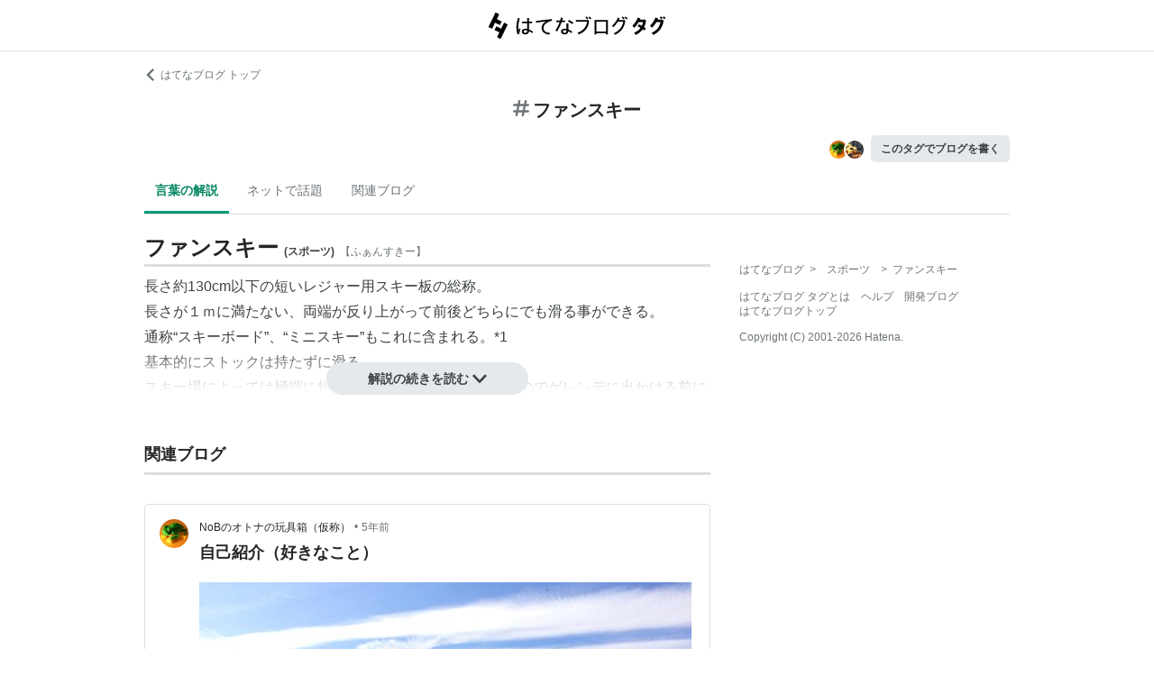

--- FILE ---
content_type: text/html; charset=utf-8
request_url: https://d.hatena.ne.jp/keyword/%E3%83%95%E3%82%A1%E3%83%B3%E3%82%B9%E3%82%AD%E3%83%BC
body_size: 45353
content:
<!DOCTYPE html><html><head prefix="og: http://ogp.me/ns#"><meta name="viewport" content="width=device-width, initial-scale=1, viewport-fit=cover"/><style data-styled="" data-styled-version="5.3.3">.lkjvRt{vertical-align:text-bottom;}/*!sc*/
data-styled.g1[id="sc-bdvvtL"]{content:"lkjvRt,"}/*!sc*/
.hQcbNs{text-align:center;font-weight:bold;cursor:pointer;-webkit-text-decoration:none;text-decoration:none;display:inline-block;width:auto;line-height:1.35;border:1px solid transparent;border-radius:100px;padding:0.75rem 2rem;background:#E5E9EB;color:#3D4245;padding:8px 16px;font-size:14px;}/*!sc*/
.hQcbNs:hover{-webkit-text-decoration:none;text-decoration:none;}/*!sc*/
.hQcbNs:focus{outline:none;box-shadow:inset 0 0 0 0.2rem rgba(45,149,222,0.4);}/*!sc*/
.hQcbNs:visited{color:#3D4245;}/*!sc*/
.hQcbNs:hover{background:#DADFE2;}/*!sc*/
data-styled.g2[id="sc-gsDKAQ"]{content:"hQcbNs,"}/*!sc*/
.hVvGed{text-align:center;font-weight:bold;cursor:pointer;-webkit-text-decoration:none;text-decoration:none;display:inline-block;width:auto;line-height:1.35;border:1px solid transparent;border-radius:.3rem;padding:0.75rem 1.25rem;background:#E5E9EB;color:#3D4245;padding:6px 10px;font-size:12px;}/*!sc*/
.hVvGed:hover{-webkit-text-decoration:none;text-decoration:none;}/*!sc*/
.hVvGed:focus{outline:none;box-shadow:inset 0 0 0 0.2rem rgba(45,149,222,0.4);}/*!sc*/
.hVvGed:visited{color:#3D4245;}/*!sc*/
.hVvGed:hover{background:#DADFE2;}/*!sc*/
data-styled.g4[id="sc-hKwDye"]{content:"hVvGed,"}/*!sc*/
.igQbsT{margin-bottom:1.25rem;}/*!sc*/
data-styled.g6[id="sc-jRQBWg"]{content:"igQbsT,"}/*!sc*/
.jApmux{margin:auto;width:90vw;}/*!sc*/
@media (min-width:768px){.jApmux{width:720px;}}/*!sc*/
@media (min-width:1000px){.jApmux{width:960px;}}/*!sc*/
data-styled.g7[id="sc-gKclnd"]{content:"jApmux,"}/*!sc*/
.kmLDKr{margin:0.75rem 0 0;}/*!sc*/
@media (min-width:768px){.kmLDKr{margin:0.75rem 0 0;}}/*!sc*/
.kmLDKr a{color:#6B7377;font-size:0.75rem;-webkit-text-decoration:none;text-decoration:none;}/*!sc*/
.kmLDKr a:hover{-webkit-text-decoration:underline;text-decoration:underline;}/*!sc*/
.kmLDKr a svg{margin-right:0.25rem;}/*!sc*/
data-styled.g8[id="sc-iCfMLu"]{content:"kmLDKr,"}/*!sc*/
.fwuOgc{margin:1.25rem 0;text-align:center;}/*!sc*/
@media (min-width:768px){.fwuOgc{margin:0.75rem 0;}}/*!sc*/
.fwuOgc svg{vertical-align:baseline;}/*!sc*/
.fwuOgc span{display:inline-block;margin-left:0.25rem;font-weight:bold;font-size:1.25rem;color:#242527;}/*!sc*/
data-styled.g9[id="sc-furwcr"]{content:"fwuOgc,"}/*!sc*/
.LiGyC{padding-left:5vw;padding-right:5vw;overflow-x:auto;overflow-y:hidden;display:-webkit-box;display:-webkit-flex;display:-ms-flexbox;display:flex;-webkit-flex-wrap:nowrap;-ms-flex-wrap:nowrap;flex-wrap:nowrap;margin-bottom:1.25rem;border-bottom:1px solid #DADFE2;}/*!sc*/
@media (min-width:768px){.LiGyC{padding-left:0;padding-right:0;width:720px;margin-left:auto;margin-right:auto;overflow:visible;-webkit-flex-wrap:wrap;-ms-flex-wrap:wrap;flex-wrap:wrap;}}/*!sc*/
@media (min-width:1000px){.LiGyC{width:960px;}}/*!sc*/
.LiGyC > *:not(:first-child){margin-left:0.5rem;}/*!sc*/
data-styled.g10[id="sc-pVTFL"]{content:"LiGyC,"}/*!sc*/
.YnERV{display:inline-block;padding:0.75rem;font-size:0.875rem;font-weight:bold;color:#038662;border-bottom:3px solid #009D73;text-align:center;-webkit-text-decoration:none;text-decoration:none;white-space:nowrap;}/*!sc*/
.YnERV:hover{color:#242527;color:#038662;}/*!sc*/
.dlNnRT{display:inline-block;padding:0.75rem;font-size:0.875rem;font-weight:normal;color:#6B7377;border-bottom:3px solid none;text-align:center;-webkit-text-decoration:none;text-decoration:none;white-space:nowrap;}/*!sc*/
.dlNnRT:hover{color:#242527;color:#242527;}/*!sc*/
data-styled.g11[id="sc-jrQzAO"]{content:"YnERV,dlNnRT,"}/*!sc*/
.cfFZTJ{display:-webkit-box;display:-webkit-flex;display:-ms-flexbox;display:flex;-webkit-align-items:center;-webkit-box-align:center;-ms-flex-align:center;align-items:center;-webkit-box-pack:end;-webkit-justify-content:flex-end;-ms-flex-pack:end;justify-content:flex-end;margin-bottom:0.5rem;}/*!sc*/
data-styled.g12[id="sc-kDTinF"]{content:"cfFZTJ,"}/*!sc*/
.jMkJCa{margin-right:0.375rem;}/*!sc*/
data-styled.g13[id="sc-iqseJM"]{content:"jMkJCa,"}/*!sc*/
.dkQbpU{display:inline-block;margin-left:-6px;}/*!sc*/
.dkQbpU:first-child{margin-left:0;}/*!sc*/
.dkQbpU img{width:24px;height:24px;border-radius:50%;border:2px solid #FFF;vertical-align:middle;}/*!sc*/
data-styled.g14[id="sc-crHmcD"]{content:"dkQbpU,"}/*!sc*/
.eLzidY{margin:0;padding:0;list-style:none;line-height:1.4;}/*!sc*/
data-styled.g15[id="sc-egiyK"]{content:"eLzidY,"}/*!sc*/
.hatryS{display:inline-block;margin-right:0.75rem;}/*!sc*/
.hatryS:last-child{margin-right:0;}/*!sc*/
data-styled.g16[id="sc-bqiRlB"]{content:"hatryS,"}/*!sc*/
.fOytDi{color:#6B7377;font-size:0.75rem;-webkit-text-decoration:none;text-decoration:none;}/*!sc*/
.fOytDi:hover{-webkit-text-decoration:underline;text-decoration:underline;}/*!sc*/
data-styled.g17[id="sc-ksdxgE"]{content:"fOytDi,"}/*!sc*/
.khBKZC{margin-top:2rem;color:#6B7377;font-size:0.75rem;}/*!sc*/
.khBKZC > *{margin-top:0.75rem;}/*!sc*/
data-styled.g18[id="sc-hBUSln"]{content:"khBKZC,"}/*!sc*/
.erCtv{color:#6B7377;font-size:0.75rem;}/*!sc*/
.erCtv ul{margin:0;padding:0;list-style:none;}/*!sc*/
.erCtv ul li{display:inline-block;}/*!sc*/
.erCtv ul li > span{margin:0 0.375rem;}/*!sc*/
.erCtv ul a{color:#6B7377;-webkit-text-decoration:none;text-decoration:none;}/*!sc*/
.erCtv ul a:hover{-webkit-text-decoration:underline;text-decoration:underline;}/*!sc*/
data-styled.g19[id="sc-fotOHu"]{content:"erCtv,"}/*!sc*/
.bcqfTw{color:#6B7377;font-size:0.75rem;}/*!sc*/
data-styled.g20[id="sc-fFeiMQ"]{content:"bcqfTw,"}/*!sc*/
.jBxyPD{max-height:9rem;overflow:hidden;position:relative;z-index:1;}/*!sc*/
@media (min-width:768px){.jBxyPD{max-height:11rem;}}/*!sc*/
.jBxyPD:after{display:block;content:"";position:absolute;left:0;right:0;top:0;bottom:0;background:linear-gradient( 0deg, #FFF, hsla(0,0%,100%,0) 3rem );}/*!sc*/
data-styled.g25[id="sc-dlVxhl"]{content:"jBxyPD,"}/*!sc*/
.kNJuwK:not(:first-child){margin-top:1.25rem;}/*!sc*/
.kNJuwK:nth-child(n + 3){display:none;}/*!sc*/
data-styled.g26[id="sc-kfPuZi"]{content:"kNJuwK,"}/*!sc*/
.bDsMXk{border-bottom:3px solid #DADFE2;}/*!sc*/
data-styled.g27[id="sc-fKVqWL"]{content:"bDsMXk,"}/*!sc*/
.fbwRLI{display:-webkit-box;display:-webkit-flex;display:-ms-flexbox;display:flex;-webkit-align-items:baseline;-webkit-box-align:baseline;-ms-flex-align:baseline;align-items:baseline;-webkit-flex-wrap:wrap;-ms-flex-wrap:wrap;flex-wrap:wrap;}/*!sc*/
.fbwRLI h1{line-height:1.4;font-size:1.125rem;margin:0 0.375rem 0 0;word-break:break-all;color:#242527;}/*!sc*/
@media (min-width:768px){.fbwRLI h1{font-size:1.5rem;}}/*!sc*/
data-styled.g28[id="sc-bBHxTw"]{content:"fbwRLI,"}/*!sc*/
.bNhHde{font-size:0.7rem;display:inline-block;font-weight:bold;margin-right:0.375rem;}/*!sc*/
@media (min-width:768px){.bNhHde{font-size:0.75rem;}}/*!sc*/
data-styled.g29[id="sc-iwjdpV"]{content:"bNhHde,"}/*!sc*/
.ijbgJS{padding-bottom:0.25rem;font-size:0.7rem;color:#6B7377;font-weight:normal;}/*!sc*/
@media (min-width:768px){.ijbgJS{font-size:0.75rem;}}/*!sc*/
data-styled.g30[id="sc-cxpSdN"]{content:"ijbgJS,"}/*!sc*/
.csduoT p{line-height:1.75;margin:0.375rem 0 0.75rem;}/*!sc*/
@media (min-width:768px){.csduoT p{margin:0.5rem 0;}}/*!sc*/
.csduoT a{color:#3D4245;-webkit-text-decoration:none;text-decoration:none;}/*!sc*/
.csduoT a:hover{-webkit-text-decoration:underline;text-decoration:underline;}/*!sc*/
.csduoT img{max-width:100%;}/*!sc*/
.csduoT h3,.csduoT h4,.csduoT h5{margin:1.25rem 0 0.5rem;}/*!sc*/
.csduoT h3{font-size:1.125rem;}/*!sc*/
.csduoT h4{font-size:1rem;}/*!sc*/
.csduoT h5{font-size:0.875rem;}/*!sc*/
.csduoT ul,.csduoT ol{padding-left:1.25rem;}/*!sc*/
.csduoT li{line-height:1.6;}/*!sc*/
.csduoT li:not(:first-child){margin-top:0.25rem;}/*!sc*/
.csduoT dt{margin:0.5rem 0;}/*!sc*/
.csduoT dd{margin:0.5rem 0 0.5rem 0.75rem;border-left:5px solid #DADFE2;padding:0 0 0 0.75rem;}/*!sc*/
.csduoT blockquote{background:#F7F8F9;border-radius:.3rem;padding:0.75rem 1.25rem;margin:1.25rem 0;}/*!sc*/
@media (min-width:768px){.csduoT blockquote{margin:1.25rem;}}/*!sc*/
.csduoT blockquote p:first-child{margin-top:0;}/*!sc*/
.csduoT blockquote p:last-child{margin-bottom:0;}/*!sc*/
.csduoT blockquote cite{border-top:3px double #DADFE2;padding:0.75rem 0 0;display:block;font-size:0.875rem;}/*!sc*/
.csduoT blockquote cite:before{content:"SOURCE:";color:#6B7377;font-size:0.75rem;margin:0 0.75rem 0 0;}/*!sc*/
.csduoT table{margin:1.25rem 0;border-collapse:collapse;border-spacing:0;border:none;font-size:0.75rem;display:block;overflow:auto;overflow-y:hidden;overflow-x:auto;}/*!sc*/
@media (min-width:768px){.csduoT table{font-size:0.875rem;}}/*!sc*/
.csduoT table th,.csduoT table td{padding:0.5rem;text-align:left;vertical-align:top;border:1px solid #DADFE2;}/*!sc*/
.csduoT table th{font-weight:bold;background:#F7F8F9;}/*!sc*/
.csduoT pre{white-space:pre-wrap;word-wrap:break-word;background:#F7F8F9;padding:1.25rem;margin:1.25rem 0px;font-size:0.75rem;line-height:1.75;overflow:auto;}/*!sc*/
@media (min-width:768px){.csduoT pre{font-size:0.875rem;}}/*!sc*/
.csduoT .hatena-asin-detail{margin:1.25rem 0;background-color:#F7F8F9;padding:0.8em;border-radius:.3rem;}/*!sc*/
.csduoT .hatena-asin-detail:after{content:"";display:block;clear:both;}/*!sc*/
.csduoT .hatena-asin-detail .hatena-asin-detail-image{float:left;margin-right:15px;border:1px solid #DADFE2;max-width:120px;}/*!sc*/
@media (min-width:768px){.csduoT .hatena-asin-detail .hatena-asin-detail-image{max-width:100%;}}/*!sc*/
.csduoT .hatena-asin-detail .hatena-asin-detail-title{font-weight:bold;margin:0;line-height:1.4;}/*!sc*/
.csduoT .hatena-asin-detail .hatena-asin-detail-info ul{list-style:none;margin:0.5rem 0 0;padding:0;font-size:0.75rem;}/*!sc*/
@media #{.csduoT .hatena-asin-detail .hatena-asin-detail-info ul{$mq-md;}}/*!sc*/
.csduoT .hatena-asin-detail .hatena-asin-detail-info ul{font-size:0.875rem;}/*!sc*/
.csduoT .hatena-asin-detail .hatena-asin-detail-info ul li{line-height:1.4;}/*!sc*/
.csduoT .hatena-asin-detail .hatena-asin-detail-info ul li:not(:first-child){margin-top:0;}/*!sc*/
.csduoT div.footnote{margin:1.25rem 0;border-top:3px double #DADFE2;padding:0.75rem 0 0;}/*!sc*/
.csduoT div.footnote p.footnote{margin:0;}/*!sc*/
data-styled.g31[id="sc-llYSUQ"]{content:"csduoT,"}/*!sc*/
.bzbQKv{display:none;padding-top:0.75rem;border-top:2px solid #DADFE2;}/*!sc*/
.bzbQKv details{font-size:0.875rem;color:#6B7377;}/*!sc*/
.bzbQKv summary{margin-bottom:0.375rem;cursor:pointer;}/*!sc*/
.bzbQKv summary::-webkit-details-marker{display:none;}/*!sc*/
.bzbQKv summary:focus{outline:none;}/*!sc*/
.bzbQKv summary span{display:inline-block;margin-left:0.25rem;}/*!sc*/
data-styled.g32[id="sc-iJKOTD"]{content:"bzbQKv,"}/*!sc*/
.djIgWd{display:block;position:relative;margin-top:-2rem;text-align:center;z-index:2;}/*!sc*/
data-styled.g33[id="sc-giYglK"]{content:"djIgWd,"}/*!sc*/
.A-dmbO{min-width:16em;}/*!sc*/
data-styled.g34[id="sc-ezbkAF"]{content:"A-dmbO,"}/*!sc*/
.lltUDN{display:inline-block;margin-right:0.75rem;font-size:0.875rem;}/*!sc*/
.lltUDN:last-child{margin-right:0;}/*!sc*/
.lltUDN a{color:#3D4245;-webkit-text-decoration:none;text-decoration:none;}/*!sc*/
.lltUDN a:hover{-webkit-text-decoration:underline;text-decoration:underline;}/*!sc*/
data-styled.g54[id="sc-khQegj"]{content:"lltUDN,"}/*!sc*/
.eTGxBZ{position:relative;border-radius:.3rem;border:1px solid #DADFE2;margin-top:1.25rem;}/*!sc*/
@media (min-width:768px){.eTGxBZ{margin-top:2rem;padding-left:40px;}}/*!sc*/
data-styled.g55[id="sc-hUpaCq"]{content:"eTGxBZ,"}/*!sc*/
@media (min-width:768px){.chuemY{position:absolute;top:16px;left:16px;}}/*!sc*/
.chuemY img{width:24px;height:24px;border-radius:50%;vertical-align:middle;}/*!sc*/
@media (min-width:768px){.chuemY img{width:32px;height:32px;}}/*!sc*/
data-styled.g56[id="sc-jgrJph"]{content:"chuemY,"}/*!sc*/
.gtijWP{display:-webkit-box;display:-webkit-flex;display:-ms-flexbox;display:flex;-webkit-align-items:center;-webkit-box-align:center;-ms-flex-align:center;align-items:center;padding:16px 1.25rem 0.5rem;font-size:0.75rem;line-height:1.4;color:#6B7377;}/*!sc*/
data-styled.g57[id="sc-gSQFLo"]{content:"gtijWP,"}/*!sc*/
.jiSLiQ{margin-left:0.5rem;}/*!sc*/
@media (min-width:768px){.jiSLiQ{margin-left:0;}}/*!sc*/
data-styled.g58[id="sc-lbhJGD"]{content:"jiSLiQ,"}/*!sc*/
.dCOBQS{vertical-align:middle;padding-right:0.25rem;color:#242527;-webkit-text-decoration:none;text-decoration:none;}/*!sc*/
.dCOBQS:hover{-webkit-text-decoration:underline;text-decoration:underline;}/*!sc*/
data-styled.g59[id="sc-iNGGcK"]{content:"dCOBQS,"}/*!sc*/
.cHHEBX{padding-left:0.25rem;vertical-align:middle;color:#6B7377;-webkit-text-decoration:none;text-decoration:none;}/*!sc*/
.cHHEBX:hover{-webkit-text-decoration:underline;text-decoration:underline;}/*!sc*/
data-styled.g60[id="sc-jeraig"]{content:"cHHEBX,"}/*!sc*/
.iGwSLi{-webkit-text-decoration:none;text-decoration:none;color:#3D4245;}/*!sc*/
.iGwSLi:hover h3{-webkit-text-decoration:underline;text-decoration:underline;}/*!sc*/
data-styled.g61[id="sc-eJwWfJ"]{content:"iGwSLi,"}/*!sc*/
.eKvbKi{display:-webkit-box;overflow:hidden;-webkit-box-orient:vertical;-webkit-line-clamp:2;padding:0 1.25rem;color:#242527;line-height:1.4;margin:0 0 1.25rem;font-size:1rem;}/*!sc*/
@media (min-width:768px){.eKvbKi{-webkit-line-clamp:3;font-size:1.125rem;}}/*!sc*/
data-styled.g62[id="sc-nVkyK"]{content:"eKvbKi,"}/*!sc*/
.cSVtPS{-webkit-mask-image:linear-gradient(180deg,#000 60%,transparent);-webkit-mask-image:linear-gradient(180deg,#000 60%,transparent);mask-image:linear-gradient(180deg,#000 60%,transparent);padding-bottom:0.75rem;}/*!sc*/
.cSVtPS p{display:-webkit-box;overflow:hidden;-webkit-box-orient:vertical;-webkit-line-clamp:5;margin:0 1.25rem;font-size:0.875rem;line-height:1.75;}/*!sc*/
data-styled.g63[id="sc-hiwPVj"]{content:"cSVtPS,"}/*!sc*/
.fvupeU{position:relative;width:100%;margin:0 auto 1.25rem;}/*!sc*/
@media (min-width:768px){.fvupeU{width:auto;margin:0 1.25rem 1.25rem;}}/*!sc*/
.fvupeU img{display:block;max-width:100%;max-height:400px;margin:auto;}/*!sc*/
@media (min-width:768px){.fvupeU img{max-height:480px;}}/*!sc*/
data-styled.g64[id="sc-ehCJOs"]{content:"fvupeU,"}/*!sc*/
.bdhVtG{margin:0 1.25rem 1.25rem;}/*!sc*/
data-styled.g65[id="sc-lcepkR"]{content:"bdhVtG,"}/*!sc*/
.koQkfJ a{display:block;}/*!sc*/
.koQkfJ a img{width:200px;height:55px;display:block;}/*!sc*/
@media (min-width:768px){.koQkfJ a img{width:230px;height:63px;}}/*!sc*/
data-styled.g67[id="sc-gGCDDS"]{content:"koQkfJ,"}/*!sc*/
.cQSyCH{background:#FFF;border-bottom:1px solid #DADFE2;}/*!sc*/
data-styled.g68[id="sc-clIzBv"]{content:"cQSyCH,"}/*!sc*/
.euEQxt{position:relative;display:-webkit-box;display:-webkit-flex;display:-ms-flexbox;display:flex;-webkit-box-pack:center;-webkit-justify-content:center;-ms-flex-pack:center;justify-content:center;margin:auto;height:56px;-webkit-align-items:center;-webkit-box-align:center;-ms-flex-align:center;align-items:center;}/*!sc*/
@media (min-width:768px){.euEQxt{width:720px;}}/*!sc*/
@media (min-width:1000px){.euEQxt{width:960px;}}/*!sc*/
data-styled.g69[id="sc-faUpoM"]{content:"euEQxt,"}/*!sc*/
html{line-height:1.15;-webkit-text-size-adjust:100%;}/*!sc*/
body{margin:0;}/*!sc*/
main{display:block;}/*!sc*/
h1{font-size:2em;margin:0.67em 0;}/*!sc*/
hr{box-sizing:content-box;height:0;overflow:visible;}/*!sc*/
pre{font-family:monospace,monospace;font-size:1em;}/*!sc*/
a{background-color:transparent;}/*!sc*/
abbr[title]{border-bottom:none;-webkit-text-decoration:underline;text-decoration:underline;-webkit-text-decoration:underline dotted;text-decoration:underline dotted;}/*!sc*/
b,strong{font-weight:bolder;}/*!sc*/
code,kbd,samp{font-family:monospace,monospace;font-size:1em;}/*!sc*/
small{font-size:80%;}/*!sc*/
sub,sup{font-size:75%;line-height:0;position:relative;vertical-align:baseline;}/*!sc*/
sub{bottom:-0.25em;}/*!sc*/
sup{top:-0.5em;}/*!sc*/
img{border-style:none;}/*!sc*/
button,input,optgroup,select,textarea{font-family:inherit;font-size:100%;line-height:1.15;margin:0;}/*!sc*/
button,input{overflow:visible;}/*!sc*/
button,select{text-transform:none;}/*!sc*/
button,[type="button"],[type="reset"],[type="submit"]{-webkit-appearance:button;}/*!sc*/
button::-moz-focus-inner,[type="button"]::-moz-focus-inner,[type="reset"]::-moz-focus-inner,[type="submit"]::-moz-focus-inner{border-style:none;padding:0;}/*!sc*/
button:-moz-focusring,[type="button"]:-moz-focusring,[type="reset"]:-moz-focusring,[type="submit"]:-moz-focusring{outline:1px dotted ButtonText;}/*!sc*/
fieldset{padding:0.35em 0.75em 0.625em;}/*!sc*/
legend{box-sizing:border-box;color:inherit;display:table;max-width:100%;padding:0;white-space:normal;}/*!sc*/
progress{vertical-align:baseline;}/*!sc*/
textarea{overflow:auto;}/*!sc*/
[type="checkbox"],[type="radio"]{box-sizing:border-box;padding:0;}/*!sc*/
[type="number"]::-webkit-inner-spin-button,[type="number"]::-webkit-outer-spin-button{height:auto;}/*!sc*/
[type="search"]{-webkit-appearance:textfield;outline-offset:-2px;}/*!sc*/
[type="search"]::-webkit-search-decoration{-webkit-appearance:none;}/*!sc*/
::-webkit-file-upload-button{-webkit-appearance:button;font:inherit;}/*!sc*/
details{display:block;}/*!sc*/
summary{display:list-item;}/*!sc*/
template{display:none;}/*!sc*/
[hidden]{display:none;}/*!sc*/
html{-webkit-scroll-behavior:smooth;-moz-scroll-behavior:smooth;-ms-scroll-behavior:smooth;scroll-behavior:smooth;}/*!sc*/
body{font-family:-apple-system,BlinkMacSystemFont,'Avenir Next','Segoe UI',Arial,sans-serif;background:#FFF;color:#3D4245;line-height:1.6;word-wrap:break-word;}/*!sc*/
a{color:#0E6ACE;}/*!sc*/
*,*::before,*::after{box-sizing:border-box;}/*!sc*/
[hidden]{display:none !important;}/*!sc*/
data-styled.g81[id="sc-global-hlvyRX1"]{content:"sc-global-hlvyRX1,"}/*!sc*/
.fSZqjM{margin-bottom:calc(2rem + 50px);}/*!sc*/
@media (min-width:576px){.fSZqjM{margin-bottom:calc(2rem + 90px);}}/*!sc*/
data-styled.g82[id="sc-hOGkXu"]{content:"fSZqjM,"}/*!sc*/
.bmPyql{margin:0 auto 3.25rem;}/*!sc*/
data-styled.g83[id="sc-dtMgUX"]{content:"bmPyql,"}/*!sc*/
.fWpXUO{margin-top:2rem;padding-bottom:0.375rem;border-bottom:3px solid #DADFE2;}/*!sc*/
.fWpXUO h2{margin:0;font-size:1.125rem;color:#242527;}/*!sc*/
data-styled.g84[id="sc-cZMNgc"]{content:"fWpXUO,"}/*!sc*/
.gKiXsd{margin:auto;width:90vw;}/*!sc*/
@media (min-width:768px){.gKiXsd{width:720px;}}/*!sc*/
@media (min-width:1000px){.gKiXsd{display:-webkit-box;display:-webkit-flex;display:-ms-flexbox;display:flex;width:960px;-webkit-box-pack:justify;-webkit-justify-content:space-between;-ms-flex-pack:justify;justify-content:space-between;}}/*!sc*/
data-styled.g86[id="sc-jQrDum"]{content:"gKiXsd,"}/*!sc*/
@media (min-width:1000px){.jDQHrM{width:calc(960px - 300px - 2rem);}}/*!sc*/
data-styled.g87[id="sc-fvxzrP"]{content:"jDQHrM,"}/*!sc*/
@media (min-width:1000px){.jDxbCk{width:300px;}}/*!sc*/
data-styled.g88[id="sc-fbyfCU"]{content:"jDxbCk,"}/*!sc*/
</style><link rel="icon" sizes="16x16 32x32 48x48 64x64" href="https://live.blog-tags.st-hatena.com//_next/static/images/favicon-8c3808340882afcb341562e33da12325.ico"/><link rel="apple-touch-icon" type="image/png" href="https://live.blog-tags.st-hatena.com//_next/static/images/favicon-180-d5514c44500bfeca92f576e984aacd8a.png"/><link rel="icon" type="image/png" href="https://live.blog-tags.st-hatena.com//_next/static/images/favicon-192-05f2ab3910776ea8e1aea414fc5257e4.png"/><meta name="viewport" content="width=device-width,minimum-scale=1,initial-scale=1"/><meta charSet="utf-8"/><script async="" src="https://www.googletagmanager.com/gtag/js?id=UA-46136157-1"></script><script>
        window.dataLayer = window.dataLayer || [];
        function gtag(){dataLayer.push(arguments);}
        gtag('js', new Date());

        gtag('config', 'UA-46136157-1');
        </script><script src="https://cdn.pool.st-hatena.com/valve/valve.js" async=""></script><title>ファンスキーとは スポーツの人気・最新記事を集めました - はてな</title><meta property="og:title" content="ファンスキーとは スポーツの人気・最新記事を集めました - はてな"/><meta property="og:type" content="article"/><meta property="og:site_name" content="はてなブログ タグ"/><meta name="twitter:card" content="summary_large_image"/><meta property="og:image" content="https://live.blog-tags.st-hatena.com//_next/static/images/ogImageDefault-0b14dbf84ffadcafc73ec8b1d951813c.png"/><meta property="og:url" content="https://d.hatena.ne.jp/keyword/%E3%83%95%E3%82%A1%E3%83%B3%E3%82%B9%E3%82%AD%E3%83%BC"/><link rel="canonical" href="https://d.hatena.ne.jp/keyword/%E3%83%95%E3%82%A1%E3%83%B3%E3%82%B9%E3%82%AD%E3%83%BC"/><meta property="og:description" content="「ファンスキー」とは - 長さ約130cm以下の短いレジャー用スキー板の総称。 長さが１ｍに満たない、両端が反り上がって前後ど…"/><meta name="next-head-count" content="13"/><link rel="preload" href="https://live.blog-tags.st-hatena.com/_next/static/8MX8gND8BYpmrsrzfNHI8/pages/keyword/_permalink_reborn.js" as="script"/><link rel="preload" href="https://live.blog-tags.st-hatena.com/_next/static/8MX8gND8BYpmrsrzfNHI8/pages/_app.js" as="script"/><link rel="preload" href="https://live.blog-tags.st-hatena.com/_next/static/runtime/webpack-035ac2b14bde147cb4a8.js" as="script"/><link rel="preload" href="https://live.blog-tags.st-hatena.com/_next/static/chunks/commons.d78459f0c3cff869b62b.js" as="script"/><link rel="preload" href="https://live.blog-tags.st-hatena.com/_next/static/runtime/main-389f2d5a5a59288bda75.js" as="script"/></head><body class="page-index"><div id="__next"><div class="sc-hOGkXu fSZqjM"><header class="sc-clIzBv cQSyCH"><div class="sc-faUpoM euEQxt"><div class="sc-gGCDDS koQkfJ"><a href="https://d.hatena.ne.jp/keyword/"><img src="https://live.blog-tags.st-hatena.com//_next/static/images/serviceLogo-69b3b2c074e155b6211649fba846eb8d.svg" alt="Hatena Blog Tags"/></a></div></div></header><div></div><div class="sc-jRQBWg igQbsT"><div class="sc-gKclnd jApmux"><div class="sc-iCfMLu kmLDKr"><a href="https://hatenablog.com/"><svg width="14" height="14" viewBox="0 0 24 24" class="sc-bdvvtL lkjvRt"><path fill="#6B7377" d="M16.2,0,19,2.8,9.7,12,19,21.2,16.2,24,4,12Z"></path></svg>はてなブログ トップ</a></div><div class="sc-furwcr fwuOgc"><svg width="18" height="18" viewBox="0 0 24 24" class="sc-bdvvtL lkjvRt"><path fill="#6B7377" d="M22.4,15.1H17.6l1.2-6.2h3.6A1.6,1.6,0,0,0,24,7.4a1.6,1.6,0,0,0-1.6-1.6H19.5l.8-3.9A1.7,1.7,0,0,0,19,0a1.6,1.6,0,0,0-1.8,1.3l-.9,4.5H10.2L11,1.9A1.6,1.6,0,0,0,9.8,0,1.7,1.7,0,0,0,7.9,1.3L7,5.8H1.6A1.6,1.6,0,0,0,0,7.4,1.6,1.6,0,0,0,1.6,8.9H6.4L5.2,15.1H1.6A1.6,1.6,0,0,0,0,16.6a1.6,1.6,0,0,0,1.6,1.6H4.5l-.8,3.9A1.7,1.7,0,0,0,5,24h.3a1.5,1.5,0,0,0,1.5-1.3l.9-4.5h6.1L13,22.1A1.6,1.6,0,0,0,14.2,24h.4a1.6,1.6,0,0,0,1.5-1.3l.9-4.5h5.4A1.6,1.6,0,0,0,24,16.6,1.6,1.6,0,0,0,22.4,15.1Zm-14.1,0L9.6,8.9h6.1l-1.3,6.2Z"></path></svg><span>ファンスキー</span></div><div class="sc-kDTinF cfFZTJ"><div class="sc-iqseJM jMkJCa"><span class="sc-crHmcD dkQbpU"><img src="https://cdn.image.st-hatena.com/image/square/38f596730b4a042b81f311eab372becf43f82ce0/backend=imagemagick;height=128;version=1;width=128/https%3A%2F%2Fcdn.user.blog.st-hatena.com%2Fblog_custom_icon%2F158020348%2F161148171564294" alt=""/></span><span class="sc-crHmcD dkQbpU"><img src="https://cdn.image.st-hatena.com/image/square/1f53853a9c432d28f50b14c166589f5d582f04f3/backend=imagemagick;height=128;version=1;width=128/https%3A%2F%2Fcdn.user.blog.st-hatena.com%2Fblog_custom_icon%2F155036158%2F1585574811996598" alt=""/></span></div><a href="https://blog.hatena.ne.jp/my/edit?fill_tag=%E3%83%95%E3%82%A1%E3%83%B3%E3%82%B9%E3%82%AD%E3%83%BC" class="sc-hKwDye sc-eCImPb hVvGed">このタグでブログを書く</a></div></div><div class="sc-pVTFL LiGyC"><div><a href="#tag-body" selected="" class="sc-jrQzAO YnERV">言葉の解説</a></div><div><a href="#hot-topics" class="sc-jrQzAO dlNnRT">ネットで話題</a></div><div><a href="#related-blog" class="sc-jrQzAO dlNnRT">関連ブログ</a></div></div></div><div class="sc-jQrDum gKiXsd"><div class="sc-fvxzrP jDQHrM"><div class="sc-dtMgUX bmPyql"><div id="tag-body"><div class="sc-dlVxhl jBxyPD"><div class="sc-kfPuZi kNJuwK"><header class="sc-fKVqWL bDsMXk"><div class="sc-bBHxTw fbwRLI"><h1>ファンスキー</h1><div class="sc-iwjdpV bNhHde">(<!-- -->スポーツ<!-- -->)</div><div class="sc-cxpSdN ijbgJS">【<!-- -->ふぁんすきー<!-- -->】</div></div></header><div><div class="sc-llYSUQ csduoT"><p>長さ約130cm以下の短いレジャー用スキー板の総称。<br />
長さが１ｍに満たない、両端が反り上がって前後どちらにでも滑る事ができる。<br />
通称“<a href="http://d.hatena.ne.jp/keyword/%A5%B9%A5%AD%A1%BC%A5%DC%A1%BC%A5%C9">スキーボード</a>”、“<a href="http://d.hatena.ne.jp/keyword/%A5%DF%A5%CB%A5%B9%A5%AD%A1%BC">ミニスキー</a>”もこれに含まれる。<a href="#f-b3543647" name="fn-b3543647" title="「スノーブレード」はSALOMONの登録商標">*1</a><br />
基本的にストックは持たずに滑る。<br />
スキー場によっては極端に短い板を禁止している所があるのでゲレンデに出かける前に確認しておいたほうが堅実。</p>
<div class="footnote">
<p class="footnote"><a href="#fn-b3543647" name="f-b3543647" class="footnote-number">*1</a><span class="footnote-delimiter">:</span><span class="footnote-text">「スノーブレード」はSALOMONの登録商標</span></p>
</div></div></div></div></div><div class="sc-iJKOTD bzbQKv"><details><summary><svg width="16" height="16" viewBox="0 0 24 24" class="sc-bdvvtL lkjvRt"><path fill="#6B7377" d="M13.2,7a1.2,1.2,0,0,1-2.4,0,1.2,1.2,0,1,1,2.4,0ZM24,12A12,12,0,1,1,12,0,12,12,0,0,1,24,12Zm-2,0A10,10,0,1,0,12,22,10,10,0,0,0,22,12ZM9,10v2h2v6h2V10Z"></path></svg><span>このタグの解説について</span></summary>この解説文は、<a href="https://staff.hatenablog.com/entry/2019/06/20/153000">すでに終了したサービス「はてなキーワード」内で有志のユーザーが作成・編集</a>した内容に基づいています。その正確性や網羅性をはてなが保証するものではありません。問題のある記述を発見した場合には、<a href="https://www.hatena.ne.jp/faq/q/blog#contact">お問い合わせフォーム</a>よりご連絡ください。</details></div><div class="sc-giYglK djIgWd"><div><button class="sc-gsDKAQ sc-ezbkAF hQcbNs A-dmbO">解説の続きを読む<!-- --> <svg width="16" height="16" viewBox="0 0 24 24" class="sc-bdvvtL lkjvRt"><path fill="#3D4245" d="M0,7.8,2.8,5,12,14.3,21.2,5,24,7.8,12,20Z"></path></svg></button></div></div></div></div><div></div><div class="sc-cZMNgc fWpXUO"><h2 id="related-blog">関連ブログ</h2></div><div class="sc-hUpaCq eTGxBZ"><div class="sc-gSQFLo gtijWP"><a href="https://ssdd-nob.hatenablog.com/" class="sc-jgrJph chuemY"><img src="https://cdn.image.st-hatena.com/image/square/38f596730b4a042b81f311eab372becf43f82ce0/backend=imagemagick;height=128;version=1;width=128/https%3A%2F%2Fcdn.user.blog.st-hatena.com%2Fblog_custom_icon%2F158020348%2F161148171564294" alt=""/></a><div class="sc-lbhJGD jiSLiQ"><a href="https://ssdd-nob.hatenablog.com/" class="sc-iNGGcK dCOBQS">NoBのオトナの玩具箱（仮称）</a>•<a href="https://ssdd-nob.hatenablog.com/entry/2021/01/26/232937" class="sc-jeraig cHHEBX">5年前</a></div></div><a href="https://ssdd-nob.hatenablog.com/entry/2021/01/26/232937" class="sc-eJwWfJ iGwSLi"><h3 class="sc-nVkyK eKvbKi">自己紹介（好きなこと）</h3><div class="sc-ehCJOs fvupeU"><img src="https://cdn.image.st-hatena.com/image/scale/799f0532e239735737d272694c017804b5d6b83b/enlarge=0;height=220;version=1;width=586/https%3A%2F%2Fcdn.image.st-hatena.com%2Fimage%2Fscale%2F729c1d3279ef49f09574a3cf7f291250c33c7a36%2Fbackend%3Dimagemagick%3Bversion%3D1%3Bwidth%3D1300%2Fhttps%253A%252F%252Fcdn-ak.f.st-hatena.com%252Fimages%252Ffotolife%252FS%252FSSDD_NoB%252F20210126%252F20210126232113.jpg" alt=""/></div><div class="sc-hiwPVj cSVtPS"><p>さて、15年続けたmixiでのブログを離れて、はてなさんで再スタートする事にしたのですが… 誰かの紹介を受けたわけでもなく全く０からのスタートなのでとっつきにくいですね（笑） 少しでも読者やお友達を増やすため。また自分で何をblogに残していきたいか整理するためにも、まずは自分の好きなことや趣味を挙げてみたいと思います。 今ハマっていること。 マラソン あさひトレイル 海岸をスタートして山をアグレッシブに駆ける ３年前ほど前、「如何に身体を動かさずにダイエットできるか」に断念して走り始め、トレイルラン、ハーフ、フルを経験し、昨年秋にサブ４を達成。地元富山でどうしても出場したいレースを人生の目標…</p></div></a><div class="sc-lcepkR bdhVtG"><span class="sc-khQegj lltUDN"><a href="https://d.hatena.ne.jp/keyword/%E3%83%95%E3%82%A1%E3%83%B3%E3%82%B9%E3%82%AD%E3%83%BC">#<!-- -->ファンスキー</a></span><span class="sc-khQegj lltUDN"><a href="https://d.hatena.ne.jp/keyword/%E3%83%90%E3%82%A4%E3%82%AF">#<!-- -->バイク</a></span><span class="sc-khQegj lltUDN"><a href="https://d.hatena.ne.jp/keyword/%E3%82%AD%E3%83%A3%E3%83%B3%E3%83%97%E3%83%84%E3%83%BC%E3%83%AA%E3%83%B3%E3%82%B0">#<!-- -->キャンプツーリング</a></span><span class="sc-khQegj lltUDN"><a href="https://d.hatena.ne.jp/keyword/%E3%83%9E%E3%83%A9%E3%82%BD%E3%83%B3">#<!-- -->マラソン</a></span><span class="sc-khQegj lltUDN"><a href="https://d.hatena.ne.jp/keyword/%E3%81%9B%E3%82%93%E3%81%B9%E3%82%8D">#<!-- -->せんべろ</a></span><span class="sc-khQegj lltUDN"><a href="https://d.hatena.ne.jp/keyword/%E7%AB%8B%E3%81%A1%E5%91%91%E3%81%BF">#<!-- -->立ち呑み</a></span></div></div><div></div><div class="sc-cZMNgc fWpXUO"><div><h2>関連ブログ</h2></div></div><div><div><div class="sc-hUpaCq eTGxBZ"><div class="sc-gSQFLo gtijWP"><a href="https://lele-mmw.hatenablog.com/" class="sc-jgrJph chuemY"><img src="https://cdn.image.st-hatena.com/image/square/1f53853a9c432d28f50b14c166589f5d582f04f3/backend=imagemagick;height=128;version=1;width=128/https%3A%2F%2Fcdn.user.blog.st-hatena.com%2Fblog_custom_icon%2F155036158%2F1585574811996598" alt=""/></a><div class="sc-lbhJGD jiSLiQ"><a href="https://lele-mmw.hatenablog.com/" class="sc-iNGGcK dCOBQS">バリトン･ウクレリアンの乗り専・弾き専・遊撃ライフ</a>•<a href="https://lele-mmw.hatenablog.com/entry/14761554" class="sc-jeraig cHHEBX">9年前</a></div></div><a href="https://lele-mmw.hatenablog.com/entry/14761554" class="sc-eJwWfJ iGwSLi"><h3 class="sc-nVkyK eKvbKi">今年最初の外弾き</h3><div class="sc-ehCJOs fvupeU"><img src="https://cdn.image.st-hatena.com/image/scale/56fc34edb66beefe72f4ebc2937d3fc161ecf5db/enlarge=0;height=220;version=1;width=586/https%3A%2F%2Fcdn.image.st-hatena.com%2Fimage%2Fscale%2Fb616b68c038996d7fec9cb86ccf669b735e174c6%2Fbackend%3Dimagemagick%3Bversion%3D1%3Bwidth%3D1300%2Fhttps%253A%252F%252Fcdn-ak.f.st-hatena.com%252Fimages%252Ffotolife%252Fl%252Flele-mmw%252F20190820%252F20190820193957.gif" alt=""/></div><div class="sc-hiwPVj cSVtPS"><p>暖冬で雪の無い年始ですが、連休明けからの天気予報は雪⛄マークが連チャン さてさて、なにかいつもと違う事でもやってみようと、物置からファンスキーを取り出しました。 ロシニョールの「フリートレック」というやつで、山スキーのようにカカトをフリーに出来ます。 しかも、ソフトブーツ用のビンディングやアイゼンや、トラクタースキンまで標準付属していました。 １０年ぶりくらい？にフリートレックを出してみると、スキーの底板？ソール？が剥がれていました・・ まぁノーメンテだったので仕方ないんですけど、こんな風になるなんて初めて知りました。 フリートレックで山に入ろうかと思ったのですが、「やめなはれ～」という、お告…</p></div></a><div class="sc-lcepkR bdhVtG"><span class="sc-khQegj lltUDN"><a href="https://d.hatena.ne.jp/keyword/%E3%83%95%E3%83%AA%E3%83%BC%E3%83%88%E3%83%AC%E3%83%83%E3%82%AF">#<!-- -->フリートレック</a></span><span class="sc-khQegj lltUDN"><a href="https://d.hatena.ne.jp/keyword/%E3%83%95%E3%82%A1%E3%83%B3%E3%82%B9%E3%82%AD%E3%83%BC">#<!-- -->ファンスキー</a></span><span class="sc-khQegj lltUDN"><a href="https://d.hatena.ne.jp/keyword/%E6%84%9B%E5%AE%95%E7%A5%9E%E7%A4%BE">#<!-- -->愛宕神社</a></span><span class="sc-khQegj lltUDN"><a href="https://d.hatena.ne.jp/keyword/%E3%82%B5%E3%83%B3%E3%83%90%E3%83%BC">#<!-- -->サンバー</a></span><span class="sc-khQegj lltUDN"><a href="https://d.hatena.ne.jp/keyword/%EF%BC%AB%EF%BC%B3%EF%BC%94">#<!-- -->ＫＳ４</a></span><span class="sc-khQegj lltUDN"><a href="https://d.hatena.ne.jp/keyword/%E3%82%B3%E3%83%B3%E3%82%B5%E3%83%BC%E3%83%88%E3%82%A6%E3%82%AF%E3%83%AC%E3%83%AC">#<!-- -->コンサートウクレレ</a></span><span class="sc-khQegj lltUDN"><a href="https://d.hatena.ne.jp/keyword/%EF%BC%AB%EF%BC%B7%EF%BC%8D%EF%BC%93%EF%BC%A3">#<!-- -->ＫＷ－３Ｃ</a></span></div></div></div><div></div></div></div><div class="sc-fbyfCU jDxbCk"><div></div><footer class="sc-hBUSln khBKZC"><div class="sc-fotOHu erCtv"><ul itemscope="" itemType="http://schema.org/BreadcrumbList"><li itemscope="" itemProp="itemListElement" itemType="http://schema.org/ListItem"><a href="https://hatenablog.com/" itemProp="item"><span itemProp="name">はてなブログ</span></a><meta itemProp="position" content="1"/></li><li itemscope="" itemProp="itemListElement" itemType="http://schema.org/ListItem"><span>&gt;</span><span itemProp="name">スポーツ</span><meta itemProp="position" content="2"/></li><li itemscope="" itemProp="itemListElement" itemType="http://schema.org/ListItem"><span>&gt;</span><a href="https://d.hatena.ne.jp/keyword/%E3%83%95%E3%82%A1%E3%83%B3%E3%82%B9%E3%82%AD%E3%83%BC" itemProp="item"><span itemProp="name">ファンスキー</span></a><meta itemProp="position" content="3"/></li></ul></div><ul class="sc-egiyK eLzidY"><li class="sc-bqiRlB hatryS"><a href="https://d.hatena.ne.jp/" class="sc-ksdxgE fOytDi">はてなブログ タグとは</a></li><li class="sc-bqiRlB hatryS"><a href="https://help.hatenablog.com/" class="sc-ksdxgE fOytDi">ヘルプ</a></li><li class="sc-bqiRlB hatryS"><a href="https://staff.hatenablog.com/" class="sc-ksdxgE fOytDi">開発ブログ</a></li><li class="sc-bqiRlB hatryS"><a href="https://hatenablog.com/" class="sc-ksdxgE fOytDi">はてなブログトップ</a></li></ul><div class="sc-fFeiMQ bcqfTw">Copyright (C) 2001-<!-- -->2026<!-- --> Hatena.</div></footer></div></div><div></div><div></div></div></div><script id="__NEXT_DATA__" type="application/json">{"dataManager":"[]","props":{"pageProps":{},"apolloState":{"data":{"ROOT_QUERY":{"__typename":"Query","tag({\"name\":\"ファンスキー\"})":{"__typename":"Tag","meanings({\"first\":5})":{"__typename":"MeaningConnection","nodes":[{"__typename":"Meaning","canBeIndexedBySearchEngine":true,"tagId":"1918","revisions({\"first\":1})":{"__typename":"TagRevisionConnection","nodes":[{"__typename":"TagRevision","formattedBody({\"plainTextLength\":50})":{"__typename":"FormattedBody","HTML":"\u003cp\u003e長さ約130cm以下の短いレジャー用スキー板の総称。\u003cbr /\u003e\n長さが１ｍに満たない、両端が反り上がって前後どちらにでも滑る事ができる。\u003cbr /\u003e\n通称“\u003ca href=\"http://d.hatena.ne.jp/keyword/%A5%B9%A5%AD%A1%BC%A5%DC%A1%BC%A5%C9\"\u003eスキーボード\u003c/a\u003e”、“\u003ca href=\"http://d.hatena.ne.jp/keyword/%A5%DF%A5%CB%A5%B9%A5%AD%A1%BC\"\u003eミニスキー\u003c/a\u003e”もこれに含まれる。\u003ca href=\"#f-b3543647\" name=\"fn-b3543647\" title=\"「スノーブレード」はSALOMONの登録商標\"\u003e*1\u003c/a\u003e\u003cbr /\u003e\n基本的にストックは持たずに滑る。\u003cbr /\u003e\nスキー場によっては極端に短い板を禁止している所があるのでゲレンデに出かける前に確認しておいたほうが堅実。\u003c/p\u003e\n\u003cdiv class=\"footnote\"\u003e\n\u003cp class=\"footnote\"\u003e\u003ca href=\"#fn-b3543647\" name=\"f-b3543647\" class=\"footnote-number\"\u003e*1\u003c/a\u003e\u003cspan class=\"footnote-delimiter\"\u003e:\u003c/span\u003e\u003cspan class=\"footnote-text\"\u003e「スノーブレード」はSALOMONの登録商標\u003c/span\u003e\u003c/p\u003e\n\u003c/div\u003e","Text":"長さ約130cm以下の短いレジャー用スキー板の総称。 長さが１ｍに満たない、両端が反り上がって前後ど…"}}]},"name":"ファンスキー","furigana":"ふぁんすきー","genre":{"__typename":"Genre","name":"スポーツ","url":"/keywordlist?cname=%E3%82%B9%E3%83%9D%E3%83%BC%E3%83%84"}}]},"hotArticles({\"first\":16})":{"__typename":"HotArticleConnection","nodes":[]},"taggedBlogArticlesRealResult({\"first\":10})":{"__typename":"TaggedBlogArticleConnection","nodes":[{"__typename":"BlogArticle","title":"自己紹介（好きなこと）","thumbnail":{"__typename":"ResizeableImage","originalURL":"https://cdn.image.st-hatena.com/image/scale/729c1d3279ef49f09574a3cf7f291250c33c7a36/backend=imagemagick;version=1;width=1300/https%3A%2F%2Fcdn-ak.f.st-hatena.com%2Fimages%2Ffotolife%2FS%2FSSDD_NoB%2F20210126%2F20210126232113.jpg","scaledImageURL({\"enlarge\":false,\"height\":220,\"width\":586})":"https://cdn.image.st-hatena.com/image/scale/799f0532e239735737d272694c017804b5d6b83b/enlarge=0;height=220;version=1;width=586/https%3A%2F%2Fcdn.image.st-hatena.com%2Fimage%2Fscale%2F729c1d3279ef49f09574a3cf7f291250c33c7a36%2Fbackend%3Dimagemagick%3Bversion%3D1%3Bwidth%3D1300%2Fhttps%253A%252F%252Fcdn-ak.f.st-hatena.com%252Fimages%252Ffotolife%252FS%252FSSDD_NoB%252F20210126%252F20210126232113.jpg"},"hasOwnThumbnail":true,"summary":"さて、15年続けたmixiでのブログを離れて、はてなさんで再スタートする事にしたのですが… 誰かの紹介を受けたわけでもなく全く０からのスタートなのでとっつきにくいですね（笑） 少しでも読者やお友達を増やすため。また自分で何をblogに残していきたいか整理するためにも、まずは自分の好きなことや趣味を挙げてみたいと思います。 今ハマっていること。 マラソン あさひトレイル 海岸をスタートして山をアグレッシブに駆ける ３年前ほど前、「如何に身体を動かさずにダイエットできるか」に断念して走り始め、トレイルラン、ハーフ、フルを経験し、昨年秋にサブ４を達成。地元富山でどうしても出場したいレースを人生の目標…","url":"https://ssdd-nob.hatenablog.com/entry/2021/01/26/232937","tags":{"__typename":"AssociatedTagsConnection","nodes":[{"__typename":"Tag","url":"https://d.hatena.ne.jp/keyword/%E3%83%95%E3%82%A1%E3%83%B3%E3%82%B9%E3%82%AD%E3%83%BC","name":"ファンスキー"},{"__typename":"Tag","url":"https://d.hatena.ne.jp/keyword/%E3%83%90%E3%82%A4%E3%82%AF","name":"バイク"},{"__typename":"Tag","url":"https://d.hatena.ne.jp/keyword/%E3%82%AD%E3%83%A3%E3%83%B3%E3%83%97%E3%83%84%E3%83%BC%E3%83%AA%E3%83%B3%E3%82%B0","name":"キャンプツーリング"},{"__typename":"Tag","url":"https://d.hatena.ne.jp/keyword/%E3%83%9E%E3%83%A9%E3%82%BD%E3%83%B3","name":"マラソン"},{"__typename":"Tag","url":"https://d.hatena.ne.jp/keyword/%E3%81%9B%E3%82%93%E3%81%B9%E3%82%8D","name":"せんべろ"},{"__typename":"Tag","url":"https://d.hatena.ne.jp/keyword/%E7%AB%8B%E3%81%A1%E5%91%91%E3%81%BF","name":"立ち呑み"}]},"publishedAt":"2021-01-26T23:29:37+09:00","blog":{"__typename":"Blog","url":"https://ssdd-nob.hatenablog.com/","title":"NoBのオトナの玩具箱（仮称）","iconURL":"https://cdn.image.st-hatena.com/image/square/38f596730b4a042b81f311eab372becf43f82ce0/backend=imagemagick;height=128;version=1;width=128/https%3A%2F%2Fcdn.user.blog.st-hatena.com%2Fblog_custom_icon%2F158020348%2F161148171564294"}},{"__typename":"BlogArticle","title":"今年最初の外弾き","thumbnail":{"__typename":"ResizeableImage","originalURL":"https://cdn.image.st-hatena.com/image/scale/b616b68c038996d7fec9cb86ccf669b735e174c6/backend=imagemagick;version=1;width=1300/https%3A%2F%2Fcdn-ak.f.st-hatena.com%2Fimages%2Ffotolife%2Fl%2Flele-mmw%2F20190820%2F20190820193957.gif","scaledImageURL({\"enlarge\":false,\"height\":220,\"width\":586})":"https://cdn.image.st-hatena.com/image/scale/56fc34edb66beefe72f4ebc2937d3fc161ecf5db/enlarge=0;height=220;version=1;width=586/https%3A%2F%2Fcdn.image.st-hatena.com%2Fimage%2Fscale%2Fb616b68c038996d7fec9cb86ccf669b735e174c6%2Fbackend%3Dimagemagick%3Bversion%3D1%3Bwidth%3D1300%2Fhttps%253A%252F%252Fcdn-ak.f.st-hatena.com%252Fimages%252Ffotolife%252Fl%252Flele-mmw%252F20190820%252F20190820193957.gif"},"hasOwnThumbnail":true,"summary":"暖冬で雪の無い年始ですが、連休明けからの天気予報は雪⛄マークが連チャン さてさて、なにかいつもと違う事でもやってみようと、物置からファンスキーを取り出しました。 ロシニョールの「フリートレック」というやつで、山スキーのようにカカトをフリーに出来ます。 しかも、ソフトブーツ用のビンディングやアイゼンや、トラクタースキンまで標準付属していました。 １０年ぶりくらい？にフリートレックを出してみると、スキーの底板？ソール？が剥がれていました・・ まぁノーメンテだったので仕方ないんですけど、こんな風になるなんて初めて知りました。 フリートレックで山に入ろうかと思ったのですが、「やめなはれ～」という、お告…","url":"https://lele-mmw.hatenablog.com/entry/14761554","tags":{"__typename":"AssociatedTagsConnection","nodes":[{"__typename":"Tag","url":"https://d.hatena.ne.jp/keyword/%E3%83%95%E3%83%AA%E3%83%BC%E3%83%88%E3%83%AC%E3%83%83%E3%82%AF","name":"フリートレック"},{"__typename":"Tag","url":"https://d.hatena.ne.jp/keyword/%E3%83%95%E3%82%A1%E3%83%B3%E3%82%B9%E3%82%AD%E3%83%BC","name":"ファンスキー"},{"__typename":"Tag","url":"https://d.hatena.ne.jp/keyword/%E6%84%9B%E5%AE%95%E7%A5%9E%E7%A4%BE","name":"愛宕神社"},{"__typename":"Tag","url":"https://d.hatena.ne.jp/keyword/%E3%82%B5%E3%83%B3%E3%83%90%E3%83%BC","name":"サンバー"},{"__typename":"Tag","url":"https://d.hatena.ne.jp/keyword/%EF%BC%AB%EF%BC%B3%EF%BC%94","name":"ＫＳ４"},{"__typename":"Tag","url":"https://d.hatena.ne.jp/keyword/%E3%82%B3%E3%83%B3%E3%82%B5%E3%83%BC%E3%83%88%E3%82%A6%E3%82%AF%E3%83%AC%E3%83%AC","name":"コンサートウクレレ"},{"__typename":"Tag","url":"https://d.hatena.ne.jp/keyword/%EF%BC%AB%EF%BC%B7%EF%BC%8D%EF%BC%93%EF%BC%A3","name":"ＫＷ－３Ｃ"}]},"publishedAt":"2017-01-09T11:25:16+09:00","blog":{"__typename":"Blog","url":"https://lele-mmw.hatenablog.com/","title":"バリトン･ウクレリアンの乗り専・弾き専・遊撃ライフ","iconURL":"https://cdn.image.st-hatena.com/image/square/1f53853a9c432d28f50b14c166589f5d582f04f3/backend=imagemagick;height=128;version=1;width=128/https%3A%2F%2Fcdn.user.blog.st-hatena.com%2Fblog_custom_icon%2F155036158%2F1585574811996598"}}],"pageInfo":{"__typename":"PageInfo","hasNextPage":false,"endCursor":null}},"name":"ファンスキー","primaryMeaning":{"__typename":"Meaning","genre":{"__typename":"Genre","name":"スポーツ","url":"/keywordlist?cname=%E3%82%B9%E3%83%9D%E3%83%BC%E3%83%84"}},"url":"https://d.hatena.ne.jp/keyword/%E3%83%95%E3%82%A1%E3%83%B3%E3%82%B9%E3%82%AD%E3%83%BC","furigana":"ふぁんすきー","bookmarkedEntries({\"first\":10,\"order\":\"RECENT\"})":{"__typename":"BookmarkedEntryConnection","nodes":[]},"bookmarkedEntries({\"first\":9,\"order\":\"POPULAR\"})":{"__typename":"BookmarkedEntryConnection","nodes":[]}}}}}},"page":"/keyword/_permalink_reborn","query":{"name":"ファンスキー","fromHatenaBlog":""},"buildId":"8MX8gND8BYpmrsrzfNHI8","assetPrefix":"https://live.blog-tags.st-hatena.com","runtimeConfig":{"KOTOBA_GRAPHQL_ENDPOINT":"https://live.blog-tags.hatenaapis.com/api/graphql","KOTOBA_API_KEY":"Vm6DEwznUvNxxOnvDJZquQjC5cQacmbAW2O8CoZf0Xw="}}</script><script async="" data-next-page="/keyword/_permalink_reborn" src="https://live.blog-tags.st-hatena.com/_next/static/8MX8gND8BYpmrsrzfNHI8/pages/keyword/_permalink_reborn.js"></script><script async="" data-next-page="/_app" src="https://live.blog-tags.st-hatena.com/_next/static/8MX8gND8BYpmrsrzfNHI8/pages/_app.js"></script><script src="https://live.blog-tags.st-hatena.com/_next/static/runtime/webpack-035ac2b14bde147cb4a8.js" async=""></script><script src="https://live.blog-tags.st-hatena.com/_next/static/chunks/commons.d78459f0c3cff869b62b.js" async=""></script><script src="https://live.blog-tags.st-hatena.com/_next/static/runtime/main-389f2d5a5a59288bda75.js" async=""></script></body></html>